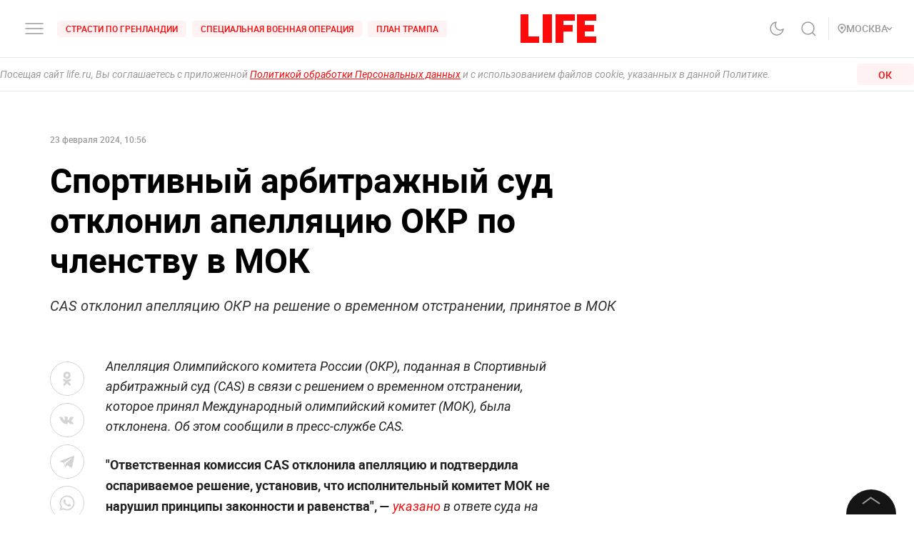

--- FILE ---
content_type: text/css; charset=UTF-8
request_url: https://life.ru/_next/static/css/7eeaed2129162fd8e13c.css
body_size: 724
content:
.styles_root__1HP1u{position:fixed;z-index:31;width:100%;height:100%;padding-top:56px;padding-bottom:56px;left:0;top:0;overflow-y:hidden;-webkit-overflow-scrolling:touch;display:-webkit-flex;display:-ms-flexbox;display:flex;background:rgba(0,0,0,.8);opacity:0;-webkit-transition:opacity .25s ease-out;transition:opacity .25s ease-out}.styles_active__20cnJ{opacity:1;overflow-y:scroll}.styles_content__1TZ5c{position:relative;max-width:450px;width:100%;z-index:2;margin:auto}@media screen and (max-width:1365px){.styles_content__1TZ5c{padding-left:12px;padding-right:12px}}.styles_icon__18Yn3{position:absolute;top:-30px;right:10px;-webkit-transition:opacity .2s;transition:opacity .2s;padding:5px}@media (-webkit-min-device-pixel-ratio:0),(hover:hover),(min-resolution:0dppx),(min-width:0\0){.styles_icon__18Yn3:hover{opacity:.6}}